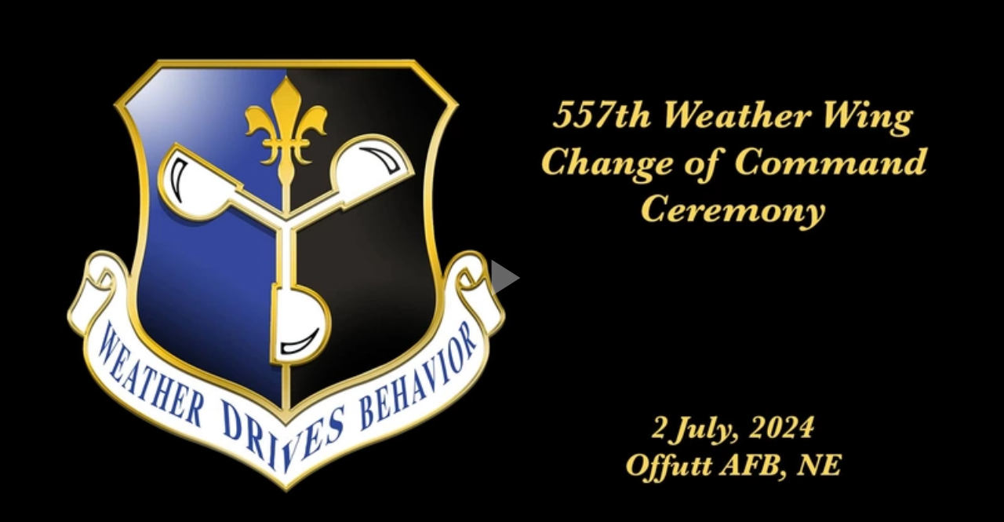

--- FILE ---
content_type: text/html; charset=UTF-8
request_url: https://www.dvidshub.net/video/embed/930094
body_size: 1352
content:
<!DOCTYPE html>
<html>
    <head>
        <meta http-equiv="Content-Type" content="text/html; charset=utf-8" />        <link href="https://www.dvidshub.net/video/930094/557th-weather-wing-change-command" rel="canonical" />
<link href="https://siteassets.dvidshub.net/libs/video-js/7.12.4/video-js.min.css" media="screen,print" rel="stylesheet" type="text/css" />
<link href="https://siteassets.dvidshub.net/css/video.css" media="screen, print" rel="stylesheet" type="text/css" />
<link href="https://siteassets.dvidshub.net/libs/videojs-thumbnails/videojs.thumbnails.css" media="screen, print" rel="stylesheet" type="text/css" />        <style type="text/css" media="screen">
<!--

body {
    background-color: transparent;
}
-->
</style>
<style type="text/css" media="screen">
<!--

        .vjs-thumbnail-holder img {
            max-width: none;
        }
-->
</style>        <script type="text/javascript" src="https://siteassets.dvidshub.net/js/jquery.min.js"></script>
<script type="text/javascript" src="https://siteassets.dvidshub.net/libs/video-js/7.12.4/video.min.js"></script>
<script type="text/javascript" src="https://siteassets.dvidshub.net/libs/videojs-thumbnails/videojs.thumbnails.js"></script>
<script type="text/javascript" src="https://siteassets.dvidshub.net/js/DVIDSVideoAnalytics.min.js"></script>                    <script src="https://www.googletagmanager.com/gtag/js?id=G-YT82FJTERG" type="text/javascript" async></script>
            <script type="text/javascript">
    //<![CDATA[
              window.dataLayer = window.dataLayer || [];
          function gtag(){dataLayer.push(arguments);}
          gtag('js', new Date());
        
          gtag('config', 'G-YT82FJTERG');
          
          var sendAccountType = function(event, data) {
            gtag('set', 'user_properties', {
              member_type: data.accountType,
            });
          }

          if (window.jQuery) {
            $(document).bind(dvids.auth.events.query, sendAccountType);
          }    //]]>
</script>    </head>
    <body style="margin: 0;">
        

        <div class="videoWrapper">
            <video id="dvids-video-player-1" class="video-js vjs-default-skin vjs-big-play-centered" width="800" height="450" preload="metadata" controls  poster="https://d1ldvf68ux039x.cloudfront.net/thumbs/frames/video/2407/930094/DOD_110430589.0000001/800x450_q95.jpg">
                <source src="/video/930094.m3u8" type="application/x-mpegURL" />                <source src="https://d34w7g4gy10iej.cloudfront.net/video/2407/DOD_110430589/DOD_110430589.mp4" type='video/mp4; codecs="avc1.42E01E, mp4a.40.2"' />                <track kind="captions" label="English closed captioning" src="/video/closedcaption/id/930094" srclang="en"></track> 
            </video>
        </div>

        
        <script>
            var video = videojs('dvids-video-player-1');

            var analyticsParams = {
                domain: 'www.dvidshub.net',
                type_id: "930094",
                type: 'video',
                original_referrer: "",
                unit: "1449"            }

            video.on('loadeddata', function() {
                DVIDSVideoAnalytics.track('loaded', analyticsParams);

                // Get all text tracks for the current video.
                var tracks = video.textTracks();

                for (var i = 0; i < tracks.length; i++) {
                  var track = tracks[i];

                  // Find the English subtitles track and mark it as "disabled".
                  if (track.kind === 'subtitles' && track.language === 'en') {
                    track.mode = 'disabled';
                }
              }
            });
            video.on('play', function() {
                DVIDSVideoAnalytics.track('play', analyticsParams);
            });
            video.on('ended', function() {
                DVIDSVideoAnalytics.track('ended', analyticsParams);
            });
                    </script>

            <a target="_blank" href="https://www.dvidshub.net/video/930094/557th-weather-wing-change-command">View on dvidshub.net</a>
    </body>
</html>


--- FILE ---
content_type: text/vtt;charset=UTF-8
request_url: https://www.dvidshub.net/video/closedcaption/id/930094
body_size: 50661
content:
WEBVTT

00:05.409 --> 00:07.860
Ladies and gentlemen , please stand for

00:07.869 --> 00:10.029
the arrival of the official party and

00:10.039 --> 00:11.817
remain standing for ruffles and

00:11.817 --> 00:14.119
flourishes our national anthem sung by

00:14.130 --> 00:16.186
Heartland of America band vocalist ,

00:16.186 --> 00:18.019
Master Sergeant Wilson , and the

00:18.019 --> 00:19.741
invocation by chaplain Pitts .

01:13.989 --> 01:14.989
Ok .

01:22.540 --> 01:24.250
Color that ,

01:58.099 --> 02:01.949
oh , say , can you see by the

02:01.970 --> 02:05.599
dawn's early light ? What so

02:08.479 --> 02:11.589
failed at the twilight's last

02:11.610 --> 02:15.059
gleaming whose broad stripes and

02:15.070 --> 02:17.139
bright sauce

02:19.740 --> 02:23.300
fight or the what

02:23.309 --> 02:25.970
we watch you so

02:26.389 --> 02:29.330
gallantly streaming

02:40.809 --> 02:44.369
right that our flag was still

02:44.380 --> 02:47.679
there . Oh , say , does that

02:47.699 --> 02:48.830
star fled

02:54.610 --> 02:55.440
or does

03:05.089 --> 03:05.429
Hey ,

03:13.449 --> 03:13.919
hello ,

03:23.610 --> 03:24.580
probably has

03:39.020 --> 03:43.009
pray with me if you will . Good morning

03:43.020 --> 03:45.410
Lord . Thank you for a wonderful day .

03:45.419 --> 03:48.389
Such as this these longest days of

03:48.399 --> 03:51.190
summer , summer heat , volatile weather

03:51.229 --> 03:53.660
are a marvelous reminder of the cycles

03:53.669 --> 03:56.020
and seasons of change in life . How

03:56.029 --> 03:58.289
appropriate as we witness another

03:58.300 --> 04:00.467
milestone of change in the life of our

04:00.467 --> 04:03.009
wing , Colonel Stebbins and Chief Small

04:03.020 --> 04:05.350
who have led so well now hand the

04:05.360 --> 04:07.471
controls over to Colonel Coughlin and

04:07.471 --> 04:10.949
Chief Perry . New different , very

04:10.960 --> 04:13.889
experienced , highly capable thank you

04:13.899 --> 04:16.230
Lord for leaders such as these four who

04:16.239 --> 04:18.609
have led and who will lead with

04:18.619 --> 04:21.140
distinction and great success . Bless

04:21.149 --> 04:23.209
them . O Lord and their families as

04:23.220 --> 04:24.776
they each take up their new

04:24.776 --> 04:27.049
responsibilities . May they continue to

04:27.059 --> 04:28.850
be responsive when you whisper

04:28.859 --> 04:31.760
inspiration , flexible and resolute in

04:31.769 --> 04:34.890
mission command , strong yet sensitive

04:34.899 --> 04:37.010
in leading all those you put in their

04:37.010 --> 04:39.709
influence , clear and committed to

04:39.720 --> 04:42.500
living and leading our core values for

04:42.510 --> 04:45.269
all of us . Lord , may we lead and

04:45.279 --> 04:49.190
follow , advise and direct , prepare ,

04:49.640 --> 04:53.149
analyze , plan , execute and support in

04:53.160 --> 04:55.910
ways that make our adversaries envious

04:55.920 --> 04:59.079
and averse in ways that make us better

04:59.089 --> 05:02.220
example and a better force in ways that

05:02.230 --> 05:04.549
make our predecessors , our nation and

05:04.559 --> 05:07.040
our families proud . We pray in your

05:07.049 --> 05:08.799
holy name . Amen .

05:15.220 --> 05:17.164
Thank you to the 55th Wing , honor

05:17.164 --> 05:19.109
Guard , Master Sergeant Wilson and

05:19.109 --> 05:21.331
chaplain Pitts . Ladies and gentlemen ,

05:21.331 --> 05:22.387
please be seated .

05:27.260 --> 05:29.399
The 5 57th Weather Wing would like to

05:29.410 --> 05:31.188
extend a special welcome to the

05:31.188 --> 05:33.021
families of the official party .

05:33.410 --> 05:35.470
Colonel Stebbins , wife Mrs Becky

05:35.480 --> 05:36.480
Steins ,

05:43.649 --> 05:45.790
Colonel Coughlin's wife Mrs Amanda

05:45.859 --> 05:47.980
Coughlin and their Children and his

05:47.989 --> 05:49.890
mother , Mrs Carmen Spencer and

05:49.899 --> 05:52.070
stepfather Mr Kenneth Spencer .

06:00.010 --> 06:02.010
We would also like to recognize our

06:02.010 --> 06:04.232
distinguished guests . Please hold your

06:04.232 --> 06:06.454
applause until all distinguished guests

06:06.454 --> 06:08.677
have been introduced . We would like to

06:08.677 --> 06:11.089
welcome the honorable Pete Ricketts

06:11.100 --> 06:13.267
United States , Senator for Nebraska ,

06:13.970 --> 06:16.309
representing the honorable Doug Fisher

06:16.320 --> 06:18.153
United States , Senator for Bras

06:18.153 --> 06:20.429
Nebraska , Mrs Holly Baker , state

06:20.440 --> 06:23.799
director for Nebraska , Doctor Franklin

06:23.809 --> 06:26.549
Damon , director , defense prisoner of

06:26.559 --> 06:28.503
War Missing in Action , accounting

06:28.503 --> 06:31.209
agency laboratory , Doctor Michael

06:31.220 --> 06:33.670
Farah , director , National Centers for

06:33.679 --> 06:36.709
Environmental Prediction Mr Clinton

06:36.720 --> 06:38.630
Wallace , Director Space Weather

06:38.640 --> 06:42.119
prediction center , Doctor Bob Matson ,

06:42.179 --> 06:44.859
director of Aviation weather center and

06:44.869 --> 06:47.470
former National Oceanic and Atmospheric

06:47.480 --> 06:51.119
Administration . Captain , retired Mr

06:51.130 --> 06:53.329
Sam Gilchrest United Kingdom

06:53.339 --> 06:56.559
Meteorological office , Chief master

06:56.570 --> 06:59.149
Sergeant , Robert Hopkins command chief

06:59.160 --> 07:03.040
16th Air Force , Colonel Mark Howard ,

07:03.049 --> 07:06.790
commander 55th wing chief

07:06.799 --> 07:08.688
master sergeant , Melissa Royster

07:08.688 --> 07:12.619
command chief 55th Wing Colonel

07:12.630 --> 07:15.049
Matthew Sattler , deputy commander 5

07:15.059 --> 07:17.739
57th Weather Wayne and his wife Sarah ,

07:19.269 --> 07:21.325
chief master Sergeant , Andrew Small

07:21.325 --> 07:24.260
Command chief 5 57th Weather Way . His

07:24.269 --> 07:26.209
wife Winnie and their Children ,

07:27.890 --> 07:30.057
Chief Master Sergeant , Daniel Perry ,

07:30.140 --> 07:33.000
his wife Jessica and their Children and

07:33.010 --> 07:35.010
his father , Colonel Gilbert Perry

07:35.019 --> 07:38.440
United States Air Force retired Colonel

07:38.450 --> 07:40.394
Pat Williams , Director of Weather

07:40.394 --> 07:43.420
headquarters Air Force , Colonel Jeff

07:43.429 --> 07:45.440
Jerry , chief of Weather Operations

07:45.450 --> 07:47.519
division headquarters , Air Combat

07:47.529 --> 07:51.010
Command , former Air Force Weather

07:51.019 --> 07:52.910
agency commander , Colonel Lou

07:52.920 --> 07:55.130
Zuccarello , United States Air Force

07:55.140 --> 07:57.510
retired and his wife Lisa ,

07:59.190 --> 08:01.739
former 5 57th weather wing commander ,

08:01.750 --> 08:04.000
Colonel William Carl United States Air

08:04.010 --> 08:07.779
Force retired Mr John Hilgert

08:07.790 --> 08:09.890
Director Nebraska Department of

08:09.899 --> 08:13.450
Veterans Affairs , Mr Herman Colvin

08:13.540 --> 08:15.760
Cocom commander to the 5 57th Weather

08:15.769 --> 08:17.890
wing commander and his wife , Susan ,

08:19.369 --> 08:22.320
Mr Heath Paulson Cocom command chief to

08:22.329 --> 08:24.779
the 5 57th Weather Wing command chief

08:26.480 --> 08:29.239
Mrs Amanda Oliver Cocom commander to

08:29.250 --> 08:31.361
the 5 57th Weather wing first sweater

08:31.361 --> 08:34.450
group commander . We would also like to

08:34.460 --> 08:36.869
extend a warm welcome to all commanders

08:36.880 --> 08:39.179
chiefs , first sergeants , the off

08:39.409 --> 08:42.150
advisory council , friends , family ,

08:42.159 --> 08:44.539
community partners and the proud men

08:44.549 --> 08:46.660
and women of team off who are joining

08:46.660 --> 08:49.229
us today . Yeah ,

08:59.229 --> 09:01.451
the change of command ceremony you will

09:01.451 --> 09:03.229
witness today is a time honored

09:03.229 --> 09:05.299
tradition dating back to the 18th

09:05.309 --> 09:07.669
century during the reign of Frederick ,

09:07.679 --> 09:10.710
the great of Prussia . At this time ,

09:10.719 --> 09:12.750
organizational flags were developed

09:12.760 --> 09:14.760
with color arrangements and symbols

09:14.760 --> 09:18.320
unique to each particular unit to this

09:18.330 --> 09:20.609
and its commander , the soldiers of the

09:20.619 --> 09:22.739
unit would dedicate their loyalty and

09:22.750 --> 09:25.919
trust . When a change of command was to

09:25.929 --> 09:28.450
take place , the flag was passed to the

09:28.460 --> 09:31.200
individual assuming command . This

09:31.210 --> 09:33.266
gesture was accomplished in front of

09:33.266 --> 09:35.630
the unit . So all could see and witness

09:35.640 --> 09:37.529
their new leader , assuming their

09:37.529 --> 09:40.049
dutiful position , the leader who

09:40.059 --> 09:42.390
possessed the flag also held the

09:42.400 --> 09:45.159
soldiers allegiance . This symbolic

09:45.169 --> 09:47.200
tradition has survived throughout

09:47.210 --> 09:50.890
military history . Ladies and

09:50.900 --> 09:53.109
gentlemen , it is our pleasure to

09:53.119 --> 09:55.119
introduce our presiding officer for

09:55.119 --> 09:57.869
today's ceremony , the commander 16th

09:57.880 --> 09:59.900
Air Force Air Force's Cyber ,

09:59.909 --> 10:02.530
Lieutenant General Kevin B . Kennedy .

10:10.969 --> 10:13.136
All right , Colonel Soler , put the uh

10:13.136 --> 10:15.830
formation at ease , please . That

10:19.109 --> 10:21.220
all right . Well , thank you and good

10:21.220 --> 10:23.387
morning . So as you can hear , this is

10:23.387 --> 10:25.387
gonna be a little different , we're

10:25.387 --> 10:24.640
gonna have interruptions . You know

10:24.650 --> 10:26.817
what this is one of the most important

10:26.817 --> 10:28.817
bases in Air combat Command and the

10:28.817 --> 10:30.817
United States Air Force . And we're

10:30.817 --> 10:32.817
gonna just work through it as we go

10:32.817 --> 10:32.289
forward . And if you didn't know we

10:32.299 --> 10:34.188
support Strategic Air Command and

10:34.188 --> 10:36.355
there's some really important aircraft

10:36.355 --> 10:38.410
on this ramp . So , um apologies for

10:38.410 --> 10:40.577
the noise , but that's what we do . We

10:40.577 --> 10:42.688
make noise . So thank you for joining

10:42.688 --> 10:44.743
the airmen of the 557th Weather Wing

10:44.743 --> 10:47.489
today as we mark a key milestone in

10:47.500 --> 10:50.070
their history . The change of command

10:50.270 --> 10:53.159
from Colonel Bradley Ses to Colonel Joe

10:53.169 --> 10:55.559
Coughlin , as well as the change of

10:55.570 --> 10:57.760
responsibility for two of our finest

10:57.770 --> 11:00.400
man . Our narrator introduced our

11:00.409 --> 11:03.080
distinguished guests , Senator , others .

11:03.090 --> 11:05.549
Thank you for joining us today and I

11:05.559 --> 11:08.039
offer my personal thanks that you

11:08.049 --> 11:10.320
prioritize this event over the many

11:10.330 --> 11:12.663
demands on your schedule . So thank you .

11:13.250 --> 11:15.250
I would also like to thank the team

11:15.250 --> 11:17.719
that pulled the ceremony together as

11:17.729 --> 11:20.119
with any successful hold on a second ,

11:20.280 --> 11:22.979
a little taller than the narrative as

11:22.989 --> 11:24.989
any successful military operation ,

11:24.989 --> 11:26.822
detailed planning and aggressive

11:26.822 --> 11:28.989
execution are vital . Thank you to the

11:28.989 --> 11:30.989
many airmen who made today's Havana

11:30.989 --> 11:33.156
reality . Our project officer , senior

11:33.156 --> 11:35.960
master Sergeant , Eduardo Osman , the 5

11:35.969 --> 11:39.000
57th Wayne Chief of Pro Protocol . This

11:39.010 --> 11:41.219
is Barbara F , our narrator ,

11:41.229 --> 11:43.789
Lieutenant Colonel Janelle Jennings ,

11:44.640 --> 11:46.751
our chaplain , chaplain Pitts for the

11:46.751 --> 11:49.010
invitation as well as the 55th Wing

11:49.020 --> 11:51.630
honor guard and the many volunteers who

11:51.640 --> 11:53.979
help with logistics . Finally , a big

11:53.989 --> 11:56.156
thank you to the Heartland of American

11:56.156 --> 11:58.100
band , vocalists , Master Sergeant

11:58.100 --> 12:00.100
Rachel Wilson for the her beautiful

12:00.100 --> 12:02.045
rendition of our national anthem .

12:02.045 --> 12:04.156
Please join me in a round of applause

12:04.156 --> 12:03.549
for all of them .

12:11.070 --> 12:13.181
So today , as a presiding officer , I

12:13.181 --> 12:16.460
have three tasks , first recognize the

12:16.469 --> 12:18.636
leadership of Colonel Sevens and Chief

12:18.636 --> 12:20.909
Small and his selfless service and that

12:20.919 --> 12:23.609
of his family , their families second

12:23.619 --> 12:25.770
celebrated tremendous accomplishments

12:25.780 --> 12:27.669
of the men and women of the 557th

12:27.669 --> 12:29.724
weather wing who flourish under both

12:29.724 --> 12:31.780
their leadership and Third , welcome

12:31.780 --> 12:34.080
Colonel Coughlan and Chief Perry and

12:34.090 --> 12:36.549
their families to the 5 57th weather

12:36.559 --> 12:38.615
way though , Chief Perry was already

12:38.615 --> 12:40.781
here , I'll begin with Colonel Seven's

12:40.781 --> 12:42.892
leadership and service leading a wing

12:42.892 --> 12:44.948
of the scale scope and complexity of

12:44.948 --> 12:47.289
the 5 57th is no small task . And I

12:47.299 --> 12:50.000
think he would agree that without the

12:50.010 --> 12:52.232
small by your side , it would have been

12:52.232 --> 12:54.080
insurmountable . There are a few

12:54.090 --> 12:56.312
leaders in our history who can claim to

12:56.312 --> 12:58.669
have led an organization over which the

12:58.679 --> 13:02.539
sun never sets . Brad and Chief smaller

13:02.549 --> 13:04.750
are two of them as they successfully

13:04.760 --> 13:07.549
led 1400 total force airmen , two

13:07.559 --> 13:09.448
groups and 12 squadrons scattered

13:09.448 --> 13:11.849
across the globe in set worldwide

13:11.859 --> 13:14.400
locations . Brad came to the wing

13:14.409 --> 13:16.242
commander , role as a leader who

13:16.242 --> 13:18.298
embodied our core values with a high

13:18.298 --> 13:20.465
emphasis on integrity . He sets out to

13:20.465 --> 13:22.576
do the right thing the first time and

13:22.576 --> 13:24.798
for the right reasons . Chief Small was

13:24.798 --> 13:26.631
his perfect wingman since taking

13:26.631 --> 13:29.330
command . Brad built a resilient that

13:29.340 --> 13:31.507
achieve critical mission outcomes with

13:31.507 --> 13:34.599
significant impact for our nation . His

13:34.609 --> 13:36.831
strength is his ability to leverage the

13:36.831 --> 13:38.720
talents and capabilities of every

13:38.720 --> 13:41.840
member of his team to maximize mission

13:41.849 --> 13:43.830
outcomes and ensure complete

13:43.840 --> 13:46.419
synchronization between the wings units

13:46.500 --> 13:48.333
and those that are executing the

13:48.333 --> 13:50.900
missions they support across all

13:50.909 --> 13:53.659
domains . Brad's ability to deliver

13:53.669 --> 13:55.891
innovative solutions within a dynamic ,

13:55.891 --> 13:58.113
complex and high tempo mission has been

13:58.113 --> 14:00.058
the driving force behind the wings

14:00.058 --> 14:02.919
tremendous success . In summary ,

14:03.140 --> 14:05.349
Colonel Sevens and Chief Small led the

14:05.359 --> 14:07.530
557th weather wing to new levels of

14:07.539 --> 14:09.929
excellence and set the standard for how

14:09.940 --> 14:12.919
to lead a global enterprise . Now let's

14:12.929 --> 14:14.929
take a moment to celebrate the wing

14:14.929 --> 14:16.985
successes that occurred during their

14:16.985 --> 14:19.500
watch . The wing guided efforts to

14:19.510 --> 14:21.732
debunk China's narrative on the Chinese

14:21.732 --> 14:24.066
Communist Party's aerial reconnaissance ,

14:24.066 --> 14:26.010
slights supporting two White House

14:26.010 --> 14:28.066
inquiries and delivering research to

14:28.066 --> 14:30.121
Congress and the Department of State

14:30.121 --> 14:32.450
leaders . Their analysis improved indo

14:32.460 --> 14:34.071
paycom awareness , strategic

14:34.071 --> 14:36.071
communications and homeland defense

14:36.071 --> 14:39.500
posture . The 557 drove the operational

14:39.510 --> 14:41.630
tests to field air force weather's

14:41.710 --> 14:44.450
first machine learning capability , the

14:44.460 --> 14:47.479
global synthetic weather radar giving

14:47.489 --> 14:49.989
the Department of Defense an asymmetric

14:50.000 --> 14:52.500
advantage , an asymmetric advantage to

14:52.510 --> 14:54.510
mitigate environmental intelligence

14:54.510 --> 14:56.869
data gaps across all combatants .

14:58.929 --> 15:00.873
During their tenure , the wing was

15:00.873 --> 15:03.040
laser focused on readiness and through

15:03.040 --> 15:05.151
an aggressive exercises developed and

15:05.151 --> 15:06.880
tested a road to war plan that

15:06.890 --> 15:09.549
catapulted the wing's readiness and the

15:09.559 --> 15:11.226
wing's integration with other

15:11.226 --> 15:13.890
information warfare capabilities to an

15:13.900 --> 15:17.599
all time high information warfare

15:17.609 --> 15:19.929
remains the dominant activity during

15:19.940 --> 15:23.219
competition and the most vital activity

15:23.429 --> 15:26.270
in crisis . Under their leadership ,

15:26.590 --> 15:28.701
the airmen of the 557 th Weather wing

15:28.701 --> 15:31.500
demonstrated they are the unqualified

15:31.510 --> 15:33.409
experts in aligning their unique

15:33.419 --> 15:35.429
capabilities across the entire

15:35.440 --> 15:38.169
department of defense as we celebrate

15:38.179 --> 15:41.080
the success of the 557 . It is clear

15:41.299 --> 15:43.659
their leadership has been the right ,

15:44.539 --> 15:46.950
the right team of airmen to lead this

15:46.960 --> 15:49.570
unit at this moment in our nation's

15:49.580 --> 15:51.929
history . Now , I'd be remiss if I

15:51.940 --> 15:53.996
didn't take this opportunity to take

15:53.996 --> 15:56.169
their families . Becky , your support

15:56.340 --> 15:58.900
to Brad and Chief Small's family

15:58.909 --> 16:01.169
support to the 50 57th Weather Wing

16:01.179 --> 16:03.401
over the past two years has been a gift

16:03.401 --> 16:06.450
to our airmen , a gift of your time , a

16:06.460 --> 16:08.770
gift of your energy and a gift in

16:08.780 --> 16:11.080
enabling their service . And more

16:11.090 --> 16:13.312
importantly , a gift that you willingly

16:13.312 --> 16:15.534
share your spouse with over 1000 airmen

16:15.900 --> 16:18.250
and their families as we wish you clear

16:18.260 --> 16:20.799
skies for your next journeys though .

16:20.869 --> 16:23.091
You're staying here and coming to a new

16:23.091 --> 16:25.425
way , but that's all we appreciate that .

16:25.425 --> 16:27.480
Um As we wish you clear skies Seki ,

16:27.480 --> 16:29.536
you're literally gonna be on another

16:29.536 --> 16:31.425
continent . So please know we are

16:31.425 --> 16:33.647
forever in your debt and we thank you ,

16:33.647 --> 16:35.758
Brad . You had a tremendous impact on

16:35.758 --> 16:37.591
the defense of our nation as you

16:37.591 --> 16:39.758
relinquish to man , know that you made

16:39.758 --> 16:41.980
a difference in the lives of our airmen

16:41.980 --> 16:43.980
and will be remembered for years to

16:43.980 --> 16:46.036
come , remembered as a superb leader

16:46.036 --> 16:48.147
and an airman who thinks deeply about

16:48.147 --> 16:49.980
the application of air power and

16:49.980 --> 16:52.147
empowering airmen too small . You will

16:52.147 --> 16:54.929
be remembered as an airman's airmen and

16:54.940 --> 16:57.107
you will continue that legacy when you

16:57.107 --> 17:00.549
join us in the 55th . Now , as one

17:00.559 --> 17:02.615
leader departs the pattern , another

17:02.615 --> 17:04.503
enters Colonel Coughlan joins the

17:04.503 --> 17:06.503
Weather wing leadership team direct

17:06.510 --> 17:08.343
from the Asia Pacific Center for

17:08.343 --> 17:10.680
Security Studies in Honolulu . Hawaii .

17:11.310 --> 17:13.532
He is joined by his family , his wife ,

17:13.532 --> 17:15.477
Amanda and their Children , Alexis

17:15.477 --> 17:17.366
William and Caesar , his mother ,

17:17.366 --> 17:19.579
Carmen and stepfather Kenneth here

17:19.589 --> 17:22.569
today . Welcome to airport space ,

17:23.030 --> 17:25.510
Nebraska , home of America's Weather

17:25.520 --> 17:27.469
wind . You will find Nebraska ,

17:35.969 --> 17:38.136
you will find Nebraska quite different

17:38.136 --> 17:40.413
than Hawaii . Don't be fooled by today ,

17:40.413 --> 17:42.810
which is a lot like Hawaii . Um But I

17:42.819 --> 17:45.041
can assure you in the next few months ,

17:45.041 --> 17:47.500
you'll be keenly aware that it is no

17:47.619 --> 17:50.989
way , but you also find the dedicated

17:51.000 --> 17:53.609
airmen you grew to know so well and

17:53.619 --> 17:56.400
respect in your last assignments are

17:56.410 --> 17:59.280
very much the same , the same airmen

17:59.290 --> 18:01.234
here at Offutt Air Force Base . So

18:01.234 --> 18:03.290
thank you for your support to Joseph

18:03.290 --> 18:06.829
and the 557th warrior team . Now , when

18:06.839 --> 18:09.061
selecting a wing commander , I look for

18:09.061 --> 18:11.260
leaders who build teams communicate

18:11.270 --> 18:13.103
their vision and are continually

18:13.103 --> 18:15.199
seeking connection , connection with

18:15.209 --> 18:17.500
their airmen who are entrusted to their

18:17.510 --> 18:20.339
command while also seeking a deeper

18:20.349 --> 18:22.293
understanding and insight into the

18:22.293 --> 18:24.619
mission . They are charged to leave .

18:25.560 --> 18:28.050
Colonel Coughlan is that he has

18:28.060 --> 18:30.116
excelled throughout his career . His

18:30.116 --> 18:32.282
understanding of the weather community

18:32.282 --> 18:34.449
and the deep partnerships necessary to

18:34.449 --> 18:36.449
succeed across the inter agency and

18:36.449 --> 18:38.520
joint force is unparalleled . He can

18:38.530 --> 18:40.641
see you can see in your program , the

18:40.641 --> 18:42.530
many positions he held across his

18:42.530 --> 18:44.586
career , what you cannot see are the

18:44.586 --> 18:46.474
endorsement of Colonel Coughlin's

18:46.474 --> 18:48.252
leadership and expertise by the

18:48.252 --> 18:50.197
Director of Staff Headquarters Air

18:50.197 --> 18:52.308
Force , former Commander , Air Combat

18:52.308 --> 18:54.474
Command , the deputy principal advisor

18:54.474 --> 18:56.586
to the Secretary of Defense , as well

18:56.586 --> 18:58.697
as the previous Director of Air Force

18:58.697 --> 19:00.919
Weather Headquarters Air Force . I have

19:00.919 --> 19:03.086
no doubt Colonel Coughlin is the right

19:03.086 --> 19:05.197
airman along with Steve Perry to take

19:05.197 --> 19:07.308
the flag from Colonel Sevens and lead

19:07.308 --> 19:09.530
the 5 57th by the wing to new heights .

19:09.530 --> 19:11.641
In closing , I want to speak directly

19:11.641 --> 19:15.189
to the airmen of the 557 . We are in a

19:15.199 --> 19:17.930
decisive decade , a decade that will

19:17.939 --> 19:20.161
set the course of our nation's security

19:20.270 --> 19:23.089
for the next century . In this decade ,

19:23.619 --> 19:25.730
the People's Republic of China is the

19:25.730 --> 19:28.479
facing challenge and Russia will remain

19:28.489 --> 19:31.119
the key threat to our nation's security .

19:32.010 --> 19:35.189
You are in a unique position to defend

19:35.199 --> 19:37.729
our nation . You are key to the joint

19:37.739 --> 19:41.119
force as we pursue , expose and contest

19:41.130 --> 19:44.479
our adversaries each and every day .

19:45.150 --> 19:48.089
You are shaping the future , the future

19:48.099 --> 19:49.821
of information warfare through

19:49.821 --> 19:52.300
excellence in weather operations and

19:52.310 --> 19:54.800
joint force integration . Your

19:54.810 --> 19:57.880
knowledge , your expertise will remain

19:57.890 --> 20:00.270
in high demand . And I am thankful for

20:00.280 --> 20:03.390
your service to this wing , our NAF and

20:03.400 --> 20:05.511
our nation . I am incredibly proud of

20:05.520 --> 20:07.464
your accomplishments under Colonel

20:07.464 --> 20:09.409
Seven's leadership and I'm looking

20:09.409 --> 20:11.631
forward to seeing what you will achieve

20:11.631 --> 20:13.853
with Colonel Coughlin in the sea , your

20:13.853 --> 20:15.909
leadership , your Air Force and your

20:15.909 --> 20:18.131
nation are on your way as our song says

20:18.131 --> 20:19.576
off , we go . Thank you .

20:29.459 --> 20:31.515
Thank you , General Kennedy . Ladies

20:31.515 --> 20:33.737
and gentlemen , please stand as General

20:33.737 --> 20:35.792
Kennedy presents Colonel Sevens with

20:35.792 --> 20:38.670
the legion of merit . What was the

20:38.680 --> 20:42.589
order attention

20:42.599 --> 20:45.770
to orders ? Colonel Bradley J Stebbins

20:45.780 --> 20:48.000
distinguished himself by exceptionally

20:48.010 --> 20:50.329
meritorious conduct in the performance

20:50.339 --> 20:52.550
of outstanding service to the United

20:52.560 --> 20:55.689
States as commander 5 57th weather way

20:56.160 --> 20:58.819
off at Air Force Base , Nebraska from

20:58.829 --> 21:02.060
24 May 2022 to 2 July

21:02.069 --> 21:05.619
2024 . During this period , the

21:05.630 --> 21:07.989
exemplary ability , diligence , and

21:08.000 --> 21:10.339
devotion to duty of Colonel Stebbins

21:10.349 --> 21:12.293
were instrumental in his leading a

21:12.293 --> 21:15.089
worldwide wing of 1400 airmen and their

21:15.099 --> 21:18.040
embedded navy , Marine Army and

21:18.050 --> 21:19.939
international partners conducting

21:19.939 --> 21:22.640
global weather operations from 17

21:22.650 --> 21:25.890
operating locations . He matured

21:25.900 --> 21:28.060
information warfare for the United

21:28.069 --> 21:31.020
States Air Force and 16th Air Force by

21:31.030 --> 21:33.520
hiring cyber intelligence and

21:33.530 --> 21:35.839
operations research leaders who

21:35.849 --> 21:38.089
integrated their functional expertise

21:38.170 --> 21:40.219
with the wings unique strategic

21:40.229 --> 21:42.959
capabilities to generate novel outcomes

21:42.969 --> 21:45.979
for all 11 combatant commanders , their

21:45.989 --> 21:48.160
component commanders and intelligence

21:48.170 --> 21:51.449
community leaders . In addition ,

21:51.459 --> 21:53.760
Colonel Ses collaborated across wing

21:53.770 --> 21:56.209
commanders to integrate weather wing

21:56.219 --> 21:58.969
airmen in cyber intelligent

21:59.640 --> 22:02.849
targeting electromagnetic warfare and

22:02.859 --> 22:05.140
information operations units to

22:05.150 --> 22:07.699
increase air power effectiveness across

22:07.709 --> 22:11.160
air combat command . He prioritized the

22:11.170 --> 22:13.560
development of airmen capital by

22:13.569 --> 22:15.640
encouraging weather and cyber airmen

22:15.650 --> 22:17.880
with programming skills to code

22:17.890 --> 22:20.112
software applications for deployment to

22:20.119 --> 22:22.729
a cloud computing environment enabling

22:22.739 --> 22:24.961
use by operators across the air force .

22:24.969 --> 22:27.930
Weather enterprise Colonel Sevens

22:27.939 --> 22:30.239
aggressively drove modernization of the

22:30.250 --> 22:32.699
wings primary weapons system by

22:32.709 --> 22:34.765
unleashing the incredible talents of

22:34.765 --> 22:37.020
the wings airmen by directly teaming

22:37.030 --> 22:39.329
them with engineers and developers

22:39.339 --> 22:41.420
while also championing the wings

22:41.430 --> 22:43.849
critical capabilities with legislators

22:43.859 --> 22:45.915
and their staff members for targeted

22:45.915 --> 22:49.170
resources . Finally , he strengthened

22:49.180 --> 22:50.989
resilience by maximizing the

22:51.000 --> 22:53.469
contribution of the Wayne's 12

22:53.479 --> 22:55.590
squadrons through mission command and

22:55.590 --> 22:57.979
clear commander's intent touting their

22:57.989 --> 23:00.579
distinct unit cultures while uniting

23:00.589 --> 23:02.839
them collectively in America's weather

23:02.849 --> 23:05.250
way to create warfighter advantage for

23:05.260 --> 23:08.050
commanders at all . Echelons . The

23:08.060 --> 23:10.290
superior initiative , outstanding

23:10.300 --> 23:12.520
leadership and personal endeavor

23:12.530 --> 23:15.130
displayed by Colonel Stings reflects

23:15.140 --> 23:17.439
great credit upon himself and the

23:17.449 --> 23:19.089
United States Air Force

23:41.729 --> 23:44.650
top . Thank you , General Kennedy .

23:45.089 --> 23:47.311
Ladies and gentlemen , please take your

23:47.311 --> 23:49.533
seat . It is my honor to present to you

23:49.533 --> 23:51.533
the commander of the 5 57th Weather

23:51.533 --> 23:53.367
Wing , Colonel Bradley J seven .

24:02.550 --> 24:04.772
Thank you and good morning to you all .

24:05.089 --> 24:07.319
Chaplain Pitts . Thank you so much for

24:07.329 --> 24:09.439
that invitation . Uh Becky , and I

24:09.449 --> 24:11.569
really know that it's prayer that

24:11.579 --> 24:13.800
sustains us . And I thank God for the

24:13.810 --> 24:15.643
strength that he gave us to this

24:15.643 --> 24:18.239
command . They , Becky , you're here ,

24:18.530 --> 24:22.260
made it . Uh I know our

24:22.270 --> 24:24.381
historian has documented this but for

24:24.381 --> 24:26.214
those that were not there at the

24:26.214 --> 24:28.326
previous changes of command . Back in

24:28.326 --> 24:30.560
2000 when we first got here , I

24:30.569 --> 24:32.780
promised Becky a new car when we took

24:32.790 --> 24:36.420
command . So check . And then a

24:36.430 --> 24:39.430
couple of years ago in 2022 . I

24:39.439 --> 24:42.810
promised her a puppy , Jack . It's that .

24:43.150 --> 24:45.930
So I'm thinking , what do I do now ?

24:46.000 --> 24:47.910
How do I express to her my deep

24:47.920 --> 24:51.099
gratitude uh for being with me all this

24:51.109 --> 24:52.831
time , being here by my side ,

24:52.831 --> 24:54.998
supporting me so many different ways .

24:54.998 --> 24:58.949
So I thought maybe a cruise . Mm

24:59.239 --> 25:03.060
Better . Maybe an extended European

25:03.069 --> 25:06.369
adventure in the Bavarian Alps . Uh

25:06.380 --> 25:09.489
Maybe . How about both ? All right ,

25:09.500 --> 25:13.060
we'll see . Ok . But uh thank you and I

25:13.069 --> 25:16.130
love you uh to our honored guests . Uh

25:16.140 --> 25:18.280
Thank you all for coming today ,

25:18.349 --> 25:20.670
Senator Ricketts , uh Becky and I were

25:20.680 --> 25:23.339
came here to uh Nebraska four years ago

25:23.349 --> 25:25.930
almost to the day . Uh And we started

25:25.939 --> 25:27.883
enjoying the good life of Nebraska

25:27.883 --> 25:30.217
right away when we were down in Lincoln .

25:30.217 --> 25:32.810
Uh So uh very grateful for you being

25:32.819 --> 25:34.819
here today for what you and Senator

25:34.819 --> 25:36.875
Fisher do for us at Offutt Air Force

25:36.875 --> 25:38.930
Base and at America's Weather Wing .

25:38.930 --> 25:41.430
Thank you for being here today to our

25:41.439 --> 25:44.819
many friends here today . Our vision

25:44.829 --> 25:47.270
that the wing is assured environmental

25:47.280 --> 25:49.729
information advantage for America and

25:49.739 --> 25:53.550
her allies enabled by with and through

25:53.729 --> 25:55.951
the wing's many partners . That's you .

25:55.951 --> 25:58.062
That's where you all are here today .

25:58.062 --> 26:00.209
Uh We cannot conduct global weather

26:00.219 --> 26:02.510
operations without the wing's many

26:02.520 --> 26:04.599
partners that includes no , our

26:04.609 --> 26:06.599
partners at the different uh

26:06.609 --> 26:08.831
organizations represent today . The met

26:08.831 --> 26:10.942
office . Thank you for coming all the

26:10.942 --> 26:13.729
way across the pond . Us Navy , we talk .

26:14.170 --> 26:16.780
Thank you , our functional leaders at

26:16.930 --> 26:20.170
half and at a TC Air Combat command

26:20.930 --> 26:23.790
team off and of course , our community

26:23.800 --> 26:25.989
friends at the off advisory council

26:26.920 --> 26:29.142
Chilly . We have both been here several

26:29.142 --> 26:31.390
times now , had multiple tours and uh

26:31.400 --> 26:34.430
we are in agreement that it is our

26:34.439 --> 26:36.670
community that makes this the best

26:36.680 --> 26:39.013
assignment in the Department of Defense .

26:39.013 --> 26:41.013
So a special thank you to the cocom

26:41.013 --> 26:43.236
commanders again . Uh for everything we

26:43.236 --> 26:45.750
do for office and office airmen and for

26:45.760 --> 26:48.530
our w take care of our women in so many

26:48.540 --> 26:50.939
different ways . Chili and Chief

26:50.949 --> 26:53.171
Royster , we could not have asked for a

26:53.171 --> 26:55.920
better installation command team with

26:55.930 --> 26:57.819
all that you have on your plate .

26:57.819 --> 26:59.930
Thanks for giving team off so much of

26:59.930 --> 27:02.390
your consideration and support for

27:02.400 --> 27:04.400
today that includes the maintenance

27:04.400 --> 27:06.989
airmen that helped get this uh hanger

27:07.000 --> 27:09.056
set up today , the ops team that has

27:09.056 --> 27:12.189
the WC 135 out . Yeah , w stands for

27:12.199 --> 27:14.599
weather . So thank you very much for

27:14.609 --> 27:18.329
that . Um The protocol team , the honor

27:18.339 --> 27:20.561
guard and so many , many other Warhawks

27:20.561 --> 27:23.810
across the base . Thank you another

27:23.819 --> 27:25.930
amazing team off partner at the

27:25.939 --> 27:27.969
Heartland of America Band . We are

27:27.979 --> 27:30.090
blessed to have them on base and part

27:30.090 --> 27:33.599
of all our functions . Maar Wilson

27:33.609 --> 27:35.609
Rachel . Thank you so much for that

27:35.609 --> 27:37.609
beautiful rendition of our national

27:37.609 --> 27:39.831
anthem . It's I'm sad . This will be my

27:39.831 --> 27:41.998
last time , probably hearing it and to

27:41.998 --> 27:44.053
all the others that helped make this

27:44.053 --> 27:46.053
event happen , led by senior master

27:46.053 --> 27:48.276
Eduardo Osman , the entries factor . So

27:48.276 --> 27:50.498
there you are Eduardo . Thank you , Mrs

27:50.498 --> 27:53.030
Smith Barb . Ok . Thank you so much .

27:53.040 --> 27:55.040
This is almost done and we got some

27:55.040 --> 27:57.262
more coming at the end of the month and

27:57.262 --> 27:59.373
then we'll be done . Right ? Thanks .

27:59.373 --> 28:01.790
Um Barb is our wing chief of protocol

28:01.800 --> 28:04.209
and this every even year is a real duty

28:04.219 --> 28:06.589
for uh the team has put in many

28:06.599 --> 28:08.821
hundreds of hours behind the scenes And

28:08.821 --> 28:11.043
I'm very grateful for the dedication to

28:11.043 --> 28:13.880
every detail . General Kennedy Keith

28:13.890 --> 28:16.380
Hopkins , thank you for making the trip

28:16.390 --> 28:18.557
up here on behalf of Keith Small . And

28:18.557 --> 28:21.699
I uh we appreciate most . However , the

28:21.709 --> 28:23.876
leadership and trust you have shown us

28:23.876 --> 28:25.839
both uh to lead the weather wing

28:25.849 --> 28:28.069
warriors in our own way . It's been an

28:28.079 --> 28:31.290
honor to serve with you both . And now

28:31.300 --> 28:33.369
for the reason we are here , the

28:33.380 --> 28:36.560
lawyers of America's mother wing first

28:36.579 --> 28:38.969
to my most amazing command . Chief ,

28:38.979 --> 28:41.780
Chief Small Drew . There were many

28:41.790 --> 28:44.109
months where I felt we spent more time

28:44.119 --> 28:46.359
together than with our own families

28:48.209 --> 28:50.670
over 200 days on the road together many

28:50.680 --> 28:52.949
late evenings at the office and even

28:52.959 --> 28:55.126
some hour long walks around the parade

28:55.126 --> 28:57.800
field . Also , we could say , as you

28:57.810 --> 29:01.229
say , build Daman , I am so incredibly

29:01.239 --> 29:03.459
grateful that I get to share the stage

29:03.469 --> 29:05.802
with you today in this ceremony through ,

29:05.802 --> 29:07.747
I wouldn't have it any other way .

29:08.689 --> 29:10.578
Chili , you hit the command chief

29:10.578 --> 29:13.689
jackpot again . Drew knows the meaning

29:13.699 --> 29:16.599
of mutual support and will give his all

29:16.609 --> 29:19.579
to you in the fighting 55th . Uh You

29:19.589 --> 29:21.533
may need to temper his team spirit

29:21.533 --> 29:23.811
every once in a while though . However ,

29:23.811 --> 29:25.867
an example he wanted to have today's

29:25.867 --> 29:28.770
ceremony at 05 57 local . I'm glad we

29:28.780 --> 29:32.109
were able to talk about that to my

29:32.119 --> 29:34.750
deputies , Colonel Roberts and Matt

29:34.760 --> 29:37.410
Sattler . We never shipped the beat

29:37.420 --> 29:39.689
with you at the helm and Matt , you've

29:39.699 --> 29:41.588
pretty much become the master and

29:41.588 --> 29:43.849
commander of the good ship building 185

29:43.859 --> 29:45.949
with all you've been through . Maybe

29:45.959 --> 29:47.959
you have nothing but smooth sailing

29:47.959 --> 29:50.489
ahead . The wing technical director ,

29:50.540 --> 29:52.599
Mr Chris Mayer . My go to for just

29:52.609 --> 29:55.339
about anything . Uh Almost nothing of

29:55.349 --> 29:57.460
lasting significance gets done in our

29:57.460 --> 29:59.460
enterprise without you contributing

29:59.460 --> 30:01.869
your mark . I always appreciated a wise

30:01.880 --> 30:04.102
counsel , laughter that you would bring

30:04.102 --> 30:06.089
to the office even if it was at my

30:06.099 --> 30:08.432
sense . You know what I'm talking about ?

30:08.780 --> 30:10.836
I'm deeply grateful to all the front

30:10.836 --> 30:13.079
office staff for the extreme patients ,

30:13.489 --> 30:16.790
Amber , Murph Leslie Lex , Eli

30:16.810 --> 30:20.189
Casey Michelle and Andrew . It's not

30:20.199 --> 30:22.255
easy keeping to keep an eye on track

30:22.255 --> 30:24.477
with so many days away . But you did it

30:25.199 --> 30:27.088
to the unit commanders and senior

30:27.088 --> 30:29.310
enlisted leaders represented here today

30:29.310 --> 30:31.366
watching you all grow and develop as

30:31.366 --> 30:33.199
leaders has been one of the most

30:33.199 --> 30:35.421
satisfying parts of my command . I have

30:35.421 --> 30:37.477
great faith in the Air force knowing

30:37.477 --> 30:39.366
you all will be leading us at the

30:39.366 --> 30:42.079
higher echelons and to all the lawyers

30:42.130 --> 30:44.599
spread out over 19 time zones and

30:44.609 --> 30:46.942
represented here today in the formation ,

30:47.189 --> 30:49.467
some working side by side with sailors ,

30:49.469 --> 30:51.869
marines , intelligent professionals and

30:51.880 --> 30:55.280
cyber operators . You widely wildly

30:55.290 --> 30:57.140
succeeded in creating warfighter

30:57.150 --> 30:59.280
advantage . First , you fulfilled

30:59.290 --> 31:01.346
combatant commander requirements for

31:01.346 --> 31:03.930
more than 300 operations and exercises

31:03.939 --> 31:06.599
in all 11 combatant commands . Second ,

31:06.609 --> 31:08.831
you learned how to truly operate in the

31:08.831 --> 31:10.998
cloud computing environment so that we

31:10.998 --> 31:12.998
can distribute our operations for a

31:12.998 --> 31:15.150
credible resiliency . Third , you

31:15.160 --> 31:17.160
developed your cells and the airmen

31:17.160 --> 31:19.216
under you to allow us all to address

31:19.216 --> 31:21.327
wicked problems in new ways . Weather

31:21.327 --> 31:23.327
wing warriors then took our weather

31:23.327 --> 31:25.382
capability and integrated with other

31:25.382 --> 31:27.382
information warfare capabilities to

31:27.382 --> 31:29.604
deliver new outcomes for commanders and

31:29.604 --> 31:32.430
at many echelons , you did it all . And

31:32.439 --> 31:34.161
for that , the chief and I are

31:34.161 --> 31:38.089
incredibly proud , we have the honor to

31:38.099 --> 31:40.540
serve you uh in America's Weather ,

31:42.469 --> 31:45.420
Joe and Amanda . Uh Welcome , welcome

31:45.430 --> 31:47.699
to America's Weather Wing , Becky and I

31:47.709 --> 31:49.780
wish you nothing but success ahead ,

31:49.880 --> 31:53.140
Dan and Jessica . We're Dan over there ,

31:53.150 --> 31:55.739
Jessica . Uh Thank you for your

31:55.750 --> 31:57.917
continued service to America's Weather

31:57.917 --> 31:59.972
Wing . The wings airmen are in great

31:59.972 --> 32:03.390
hands . So thank you again . Thank you

32:03.400 --> 32:05.622
all for being here and I wish you all a

32:05.622 --> 32:07.511
happy and safe Independence Day .

32:18.760 --> 32:20.538
At this time , we would like to

32:20.538 --> 32:22.593
recognize a very important member of

32:22.593 --> 32:24.649
our family , Mrs Stebbins . We thank

32:24.649 --> 32:26.816
you for your service over the last two

32:26.816 --> 32:27.816
years .

32:51.839 --> 32:53.910
Thank you . Channel seven . Channel

32:53.920 --> 32:56.280
sevens will now receive one final

32:56.290 --> 32:58.510
salute from the Warriors of America's

32:58.520 --> 33:00.469
Weather Wing as a gesture of their

33:00.479 --> 33:02.630
respect and admiration for his

33:02.640 --> 33:04.109
leadership and vision

33:06.829 --> 33:08.439
present hope ,

33:12.060 --> 33:12.390
sir

33:23.989 --> 33:25.640
or home .

33:36.560 --> 33:38.560
Ladies and gentlemen , you will now

33:38.560 --> 33:40.560
observe the symbolic portion of the

33:40.560 --> 33:42.920
change of command ceremony . You will

33:42.930 --> 33:44.469
also witness the change of

33:44.479 --> 33:46.535
responsibility for the command chief

33:46.535 --> 33:48.590
duties between the current command .

33:48.590 --> 33:50.646
Chief , Chief Master Sergeant Andrew

33:50.646 --> 33:52.923
Small and the incoming command . Chief ,

33:52.923 --> 33:54.979
Chief Master Sergeant Daniel Perry ,

33:55.310 --> 33:57.532
like the change of command , the change

33:57.532 --> 34:00.000
of responsibility ceremony is seeped in

34:00.010 --> 34:02.569
military tradition and renders honors

34:02.579 --> 34:04.910
to the departing senior enlisted leader

34:05.219 --> 34:07.329
and provides official recognition of

34:07.339 --> 34:09.540
the transfer of responsibility to the

34:09.550 --> 34:12.459
incoming senior enlisted leader . The

34:12.469 --> 34:14.439
ceremony reinforces the non

34:14.550 --> 34:16.717
commissioned officers authority in the

34:16.717 --> 34:18.883
Air Force and highlights their support

34:18.883 --> 34:21.270
to the chain of command . This will be

34:21.280 --> 34:23.113
symbolized by the passing of the

34:23.113 --> 34:26.040
command's colors . The very soul of a

34:26.050 --> 34:28.290
military unit is symbolized in the

34:28.300 --> 34:30.669
colors under which it fights for . They

34:30.679 --> 34:32.860
represent not only the lineage and

34:32.870 --> 34:35.830
honors of the organization , but also

34:35.840 --> 34:38.830
the loyalty and unity of its personnel .

34:39.300 --> 34:41.449
The custodian of the colors is the

34:41.459 --> 34:44.280
command key . Ladies and gentlemen ,

34:44.290 --> 34:46.457
please stand for the change of command

34:46.457 --> 34:48.179
and change of responsibility .

35:00.669 --> 35:04.479
How was your attention to orders ? The

35:04.489 --> 35:06.267
Department of the Air Force has

35:06.267 --> 35:09.889
announced that effective to July 2024

35:10.070 --> 35:12.479
by order of the Commander 16th Air

35:12.489 --> 35:14.820
Force Air Forces . Cyber , Colonel

35:14.830 --> 35:17.250
Joseph D Coughlin . Is assigned as

35:17.260 --> 35:20.169
commander 5 57th Weather Wing off at

35:20.179 --> 35:23.090
Air Force Base . Nebraska signed

35:23.100 --> 35:25.370
Lieutenant General Kevin B . Kennedy

35:25.379 --> 35:28.459
commander 16th Air Force Air Force's

35:28.469 --> 35:29.010
cyber ,

35:57.989 --> 35:58.989
sir . Nice

36:17.040 --> 36:19.096
ladies and gentlemen . Please please

36:19.096 --> 36:21.310
see in it is my honor to present the

36:21.320 --> 36:23.580
commander by the seventh weather wing

36:23.590 --> 36:25.199
Colonel Joseph C Coughlin .

36:33.850 --> 36:36.017
Thank you , Lieutenant Colonel Genus .

36:36.017 --> 36:38.128
And thank you to the entire team here

36:38.128 --> 36:40.830
today who made this event possible from

36:40.840 --> 36:43.860
the honor guard chaplain Hartland band

36:43.870 --> 36:46.610
singer , protocol team , uh both from

36:46.620 --> 36:49.149
the 5 57th and the 55th . Thanks c for

36:49.159 --> 36:51.381
allowing your team to help us out today

36:51.381 --> 36:54.060
proper , escorts and many more that I

36:54.070 --> 36:56.870
can't , I can't begin to . Thank you .

36:56.879 --> 36:58.935
Made this event look easy to execute

36:58.935 --> 37:02.000
and I know it wasn't . Thank you to our

37:02.010 --> 37:04.010
distinguished visitors , especially

37:04.010 --> 37:06.139
Senator Ricketts , Senator Fisher's

37:06.149 --> 37:09.070
team , numerous community leaders as

37:09.080 --> 37:11.247
well as our national Weather service .

37:11.247 --> 37:13.969
No , a partners also graduated 5 57th ,

37:13.979 --> 37:17.139
weathering leadership and AWA Air Force

37:17.149 --> 37:19.371
Weather Agency leadership that are here

37:19.371 --> 37:21.629
today . Thank you , lie , General

37:21.639 --> 37:23.989
Kennedy for having the trust and

37:24.000 --> 37:26.239
confidence in me to be the commander of

37:26.250 --> 37:28.310
America Wang . I appreciate the

37:28.320 --> 37:32.250
confidence . Thank you , Colonel Ses

37:32.260 --> 37:34.360
and Chief Small . You have greatly

37:34.370 --> 37:37.080
helped me prepare for this role , but

37:37.090 --> 37:39.439
more importantly , you have , you have

37:39.449 --> 37:42.419
initiated integration with unique war

37:42.429 --> 37:44.899
fighting entities and have built a

37:44.909 --> 37:47.149
culture of camaraderie across the wing

37:47.159 --> 37:49.103
that will last for years to come .

37:50.159 --> 37:52.229
Thank you , Chief Perry and Colonel

37:52.239 --> 37:55.060
Sattler for all your support leading up

37:55.070 --> 37:57.250
to today and for all that we'll be

37:57.260 --> 38:00.860
doing together as a triad . Thank you

38:00.870 --> 38:02.926
to those dialing in that couldn't be

38:02.929 --> 38:05.929
here today from friends down range to

38:05.939 --> 38:08.409
family on the east coast and my most

38:08.419 --> 38:10.750
recent teammates waking up at the crack

38:10.760 --> 38:12.538
of dawn in Hawaii . Thank you .

38:14.459 --> 38:16.237
Thank you to all my friends and

38:16.237 --> 38:18.590
coworkers from nearly all my previous

38:18.600 --> 38:20.656
14 assignments that are sitting here

38:20.656 --> 38:22.770
today . There are too many of you to

38:22.780 --> 38:24.840
call out by name here . But I look

38:24.850 --> 38:26.906
forward to seeing each of you at the

38:26.906 --> 38:29.739
reception in just a few minutes . It's

38:29.750 --> 38:31.719
these co workers that have

38:31.729 --> 38:33.929
professionally developed me to become

38:33.939 --> 38:36.750
the officer that I am today . My

38:36.760 --> 38:39.139
payback to them is a promise that I

38:39.149 --> 38:40.760
will prioritize professional

38:40.760 --> 38:42.705
development of our weather winning

38:42.705 --> 38:44.860
warriors . The next generation of

38:44.870 --> 38:48.800
leaders . A special . Thank

38:48.810 --> 38:51.629
you to my family , my parents , my

38:51.639 --> 38:54.810
three Children , my wife , Amanda . You

38:54.820 --> 38:56.959
have all endured a multitude of

38:56.969 --> 38:59.879
hardships during this journey . But you

38:59.889 --> 39:02.100
made today a reality with your

39:02.110 --> 39:04.639
encouragement and your ever ending love .

39:04.649 --> 39:08.439
Thank you last and certainly not least .

39:08.939 --> 39:10.828
Thank you to the men and women of

39:10.830 --> 39:13.530
America's weather wing . It truly is an

39:13.540 --> 39:16.459
honor to be a part of this great team .

39:16.719 --> 39:18.941
And I look forward to building upon the

39:18.941 --> 39:21.330
success that you have all accomplished

39:21.340 --> 39:23.620
in your time here . Thank you very much

39:35.350 --> 39:37.406
as we welcome our new commander . We

39:37.406 --> 39:39.239
would also like to extend a warm

39:39.239 --> 39:43.000
welcome to by Mrs Coughlin on behalf of

39:43.010 --> 39:45.229
the 557 Weather Wing . Thank you for

39:45.239 --> 39:47.295
your service to our wing and the Air

39:47.295 --> 39:48.572
Force moving forward .

39:57.699 --> 39:59.921
And now Colonel Coughlin , who received

39:59.921 --> 40:02.032
his first salute from the Warriors of

40:02.032 --> 40:04.088
America's Weather Wing as their wing

40:04.088 --> 40:07.370
commander , Precinct .

40:18.459 --> 40:18.909
Hope ,

40:30.879 --> 40:33.199
ladies and gentlemen , the war , the

40:33.209 --> 40:35.431
Warriors of America's Weather Wayne are

40:35.431 --> 40:37.320
proud to have served with Colonel

40:37.320 --> 40:39.598
Stebbins and wish him and Mrs Stebbins .

40:39.598 --> 40:41.820
Well , in their new assignment , we are

40:41.830 --> 40:44.052
honored to have Colonel Coughlin assume

40:44.052 --> 40:45.886
his position as Commander of the

40:45.886 --> 40:47.997
Warriors of America's Weather Wayne .

40:47.997 --> 40:50.239
Please stand and join Mess Sergeant

40:50.250 --> 40:52.439
Wilson in singing the Air Force song

40:52.459 --> 40:54.570
and remain standing for the departure

40:54.570 --> 40:56.348
of the official party and their

40:56.348 --> 40:57.348
families .

42:17.669 --> 42:17.699
Ok .

